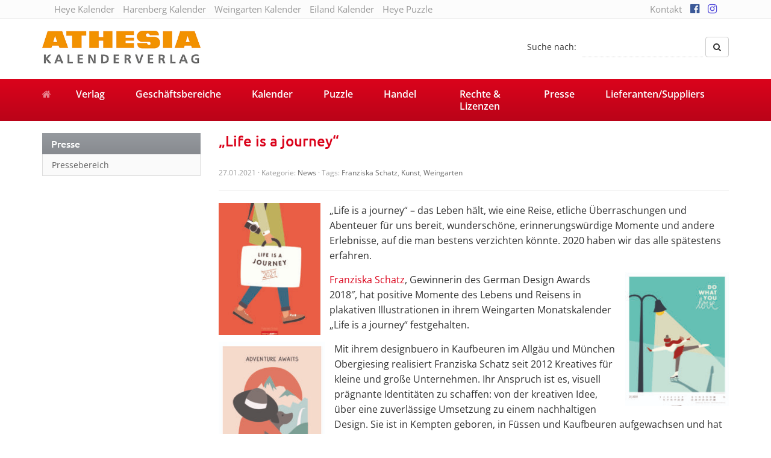

--- FILE ---
content_type: text/html; charset=UTF-8
request_url: https://athesia-verlag.de/life-is-a-journey/
body_size: 12371
content:
<!DOCTYPE html>
<html>
	<head>
		<meta charset="utf-8">
		<title>&quot;Life is a journey&quot; - Athesia Kalenderverlag GmbH</title>
		<meta name="viewport" content="width=device-width, initial-scale=1.0, maximum-scale=1.0, user-scalable=no"/>
		<link rel="shortcut icon" href="https://athesia-verlag.de/wp-content/themes/athesia-kalender.de/favicon.ico" type="image/x-icon" />
		<link rel="alternate" hreflang="de" href="http://athesia-verlag.de/life-is-a-journey/" />
				<meta name='robots' content='index, follow, max-image-preview:large, max-snippet:-1, max-video-preview:-1' />
	<style>img:is([sizes="auto" i], [sizes^="auto," i]) { contain-intrinsic-size: 3000px 1500px }</style>
	
	<!-- This site is optimized with the Yoast SEO plugin v26.8 - https://yoast.com/product/yoast-seo-wordpress/ -->
	<link rel="canonical" href="https://athesia-verlag.de/life-is-a-journey/" />
	<meta property="og:locale" content="de_DE" />
	<meta property="og:type" content="article" />
	<meta property="og:title" content="&quot;Life is a journey&quot; - Athesia Kalenderverlag GmbH" />
	<meta property="og:description" content="&#8222;Life is a journey&#8220; – das Leben hält, wie eine Reise, etliche Überraschungen und Abenteuer für uns bereit, wunderschöne, erinnerungswürdige Momente und andere Erlebnisse, auf die man bestens verzichten könnte. 2020 haben wir das alle spätestens erfahren. Franziska Schatz, Gewinnerin des German Design Awards 2018&#8243;, hat positive Momente des Lebens und Reisens in plakativen Illustrationen in ihrem Weingarten Monatskalender &#8222;Life is a journey&#8220; festgehalten. Mit ihrem designbuero in Kaufbeuren im Allgäu und München Obergiesing realisiert Franziska Schatz seit 2012 Kreatives für kleine und große Unternehmen. Ihr Anspruch ist es, visuell [&hellip;]" />
	<meta property="og:url" content="https://athesia-verlag.de/life-is-a-journey/" />
	<meta property="og:site_name" content="Athesia Kalenderverlag GmbH" />
	<meta property="article:published_time" content="2021-01-27T15:07:33+00:00" />
	<meta property="og:image" content="https://athesia-verlag.de/wp-content/uploads/3312150_21_000.jpg" />
	<meta property="og:image:width" content="526" />
	<meta property="og:image:height" content="680" />
	<meta property="og:image:type" content="image/jpeg" />
	<meta name="author" content="Ahrend" />
	<meta name="twitter:card" content="summary_large_image" />
	<meta name="twitter:label1" content="Verfasst von" />
	<meta name="twitter:data1" content="Ahrend" />
	<meta name="twitter:label2" content="Geschätzte Lesezeit" />
	<meta name="twitter:data2" content="2 Minuten" />
	<script type="application/ld+json" class="yoast-schema-graph">{"@context":"https://schema.org","@graph":[{"@type":"Article","@id":"https://athesia-verlag.de/life-is-a-journey/#article","isPartOf":{"@id":"https://athesia-verlag.de/life-is-a-journey/"},"author":{"name":"Ahrend","@id":"https://athesia-verlag.de/#/schema/person/427a3f8aa170d460789f75c2e419c99d"},"headline":"&#8222;Life is a journey&#8220;","datePublished":"2021-01-27T15:07:33+00:00","mainEntityOfPage":{"@id":"https://athesia-verlag.de/life-is-a-journey/"},"wordCount":208,"commentCount":0,"image":{"@id":"https://athesia-verlag.de/life-is-a-journey/#primaryimage"},"thumbnailUrl":"https://athesia-verlag.de/wp-content/uploads/3312150_21_000.jpg","keywords":["Franziska Schatz","Kunst","Weingarten"],"articleSection":["News"],"inLanguage":"de","potentialAction":[{"@type":"CommentAction","name":"Comment","target":["https://athesia-verlag.de/life-is-a-journey/#respond"]}]},{"@type":"WebPage","@id":"https://athesia-verlag.de/life-is-a-journey/","url":"https://athesia-verlag.de/life-is-a-journey/","name":"\"Life is a journey\" - Athesia Kalenderverlag GmbH","isPartOf":{"@id":"https://athesia-verlag.de/#website"},"primaryImageOfPage":{"@id":"https://athesia-verlag.de/life-is-a-journey/#primaryimage"},"image":{"@id":"https://athesia-verlag.de/life-is-a-journey/#primaryimage"},"thumbnailUrl":"https://athesia-verlag.de/wp-content/uploads/3312150_21_000.jpg","datePublished":"2021-01-27T15:07:33+00:00","author":{"@id":"https://athesia-verlag.de/#/schema/person/427a3f8aa170d460789f75c2e419c99d"},"breadcrumb":{"@id":"https://athesia-verlag.de/life-is-a-journey/#breadcrumb"},"inLanguage":"de","potentialAction":[{"@type":"ReadAction","target":["https://athesia-verlag.de/life-is-a-journey/"]}]},{"@type":"ImageObject","inLanguage":"de","@id":"https://athesia-verlag.de/life-is-a-journey/#primaryimage","url":"https://athesia-verlag.de/wp-content/uploads/3312150_21_000.jpg","contentUrl":"https://athesia-verlag.de/wp-content/uploads/3312150_21_000.jpg","width":526,"height":680},{"@type":"BreadcrumbList","@id":"https://athesia-verlag.de/life-is-a-journey/#breadcrumb","itemListElement":[{"@type":"ListItem","position":1,"name":"Startseite","item":"https://athesia-verlag.de/"},{"@type":"ListItem","position":2,"name":"Privat: Blog","item":"https://athesia-verlag.de/?page_id=280696"},{"@type":"ListItem","position":3,"name":"&#8222;Life is a journey&#8220;"}]},{"@type":"WebSite","@id":"https://athesia-verlag.de/#website","url":"https://athesia-verlag.de/","name":"Athesia Kalenderverlag GmbH","description":"","potentialAction":[{"@type":"SearchAction","target":{"@type":"EntryPoint","urlTemplate":"https://athesia-verlag.de/?s={search_term_string}"},"query-input":{"@type":"PropertyValueSpecification","valueRequired":true,"valueName":"search_term_string"}}],"inLanguage":"de"},{"@type":"Person","@id":"https://athesia-verlag.de/#/schema/person/427a3f8aa170d460789f75c2e419c99d","name":"Ahrend","image":{"@type":"ImageObject","inLanguage":"de","@id":"https://athesia-verlag.de/#/schema/person/image/","url":"https://secure.gravatar.com/avatar/5008ae87cf1305db216feb3beb7f0d9792f758bad1377c7ce58524f6bf789a13?s=96&d=mm&r=g","contentUrl":"https://secure.gravatar.com/avatar/5008ae87cf1305db216feb3beb7f0d9792f758bad1377c7ce58524f6bf789a13?s=96&d=mm&r=g","caption":"Ahrend"},"url":"https://athesia-verlag.de/author/ahrend/"}]}</script>
	<!-- / Yoast SEO plugin. -->



<link rel="alternate" type="application/rss+xml" title="Athesia Kalenderverlag GmbH &raquo; &#8222;Life is a journey&#8220;-Kommentar-Feed" href="https://athesia-verlag.de/life-is-a-journey/feed/" />
<link data-minify="1" rel='stylesheet' id='cf7ic_style-css' href='https://athesia-verlag.de/wp-content/cache/min/1/wp-content/plugins/contact-form-7-image-captcha/css/cf7ic-style.css?ver=1768439880' type='text/css' media='all' />
<style id='wp-emoji-styles-inline-css' type='text/css'>

	img.wp-smiley, img.emoji {
		display: inline !important;
		border: none !important;
		box-shadow: none !important;
		height: 1em !important;
		width: 1em !important;
		margin: 0 0.07em !important;
		vertical-align: -0.1em !important;
		background: none !important;
		padding: 0 !important;
	}
</style>
<link rel='stylesheet' id='wp-block-library-css' href='https://athesia-verlag.de/wp-includes/css/dist/block-library/style.min.css' type='text/css' media='all' />
<style id='classic-theme-styles-inline-css' type='text/css'>
/*! This file is auto-generated */
.wp-block-button__link{color:#fff;background-color:#32373c;border-radius:9999px;box-shadow:none;text-decoration:none;padding:calc(.667em + 2px) calc(1.333em + 2px);font-size:1.125em}.wp-block-file__button{background:#32373c;color:#fff;text-decoration:none}
</style>
<style id='global-styles-inline-css' type='text/css'>
:root{--wp--preset--aspect-ratio--square: 1;--wp--preset--aspect-ratio--4-3: 4/3;--wp--preset--aspect-ratio--3-4: 3/4;--wp--preset--aspect-ratio--3-2: 3/2;--wp--preset--aspect-ratio--2-3: 2/3;--wp--preset--aspect-ratio--16-9: 16/9;--wp--preset--aspect-ratio--9-16: 9/16;--wp--preset--color--black: #000000;--wp--preset--color--cyan-bluish-gray: #abb8c3;--wp--preset--color--white: #ffffff;--wp--preset--color--pale-pink: #f78da7;--wp--preset--color--vivid-red: #cf2e2e;--wp--preset--color--luminous-vivid-orange: #ff6900;--wp--preset--color--luminous-vivid-amber: #fcb900;--wp--preset--color--light-green-cyan: #7bdcb5;--wp--preset--color--vivid-green-cyan: #00d084;--wp--preset--color--pale-cyan-blue: #8ed1fc;--wp--preset--color--vivid-cyan-blue: #0693e3;--wp--preset--color--vivid-purple: #9b51e0;--wp--preset--gradient--vivid-cyan-blue-to-vivid-purple: linear-gradient(135deg,rgba(6,147,227,1) 0%,rgb(155,81,224) 100%);--wp--preset--gradient--light-green-cyan-to-vivid-green-cyan: linear-gradient(135deg,rgb(122,220,180) 0%,rgb(0,208,130) 100%);--wp--preset--gradient--luminous-vivid-amber-to-luminous-vivid-orange: linear-gradient(135deg,rgba(252,185,0,1) 0%,rgba(255,105,0,1) 100%);--wp--preset--gradient--luminous-vivid-orange-to-vivid-red: linear-gradient(135deg,rgba(255,105,0,1) 0%,rgb(207,46,46) 100%);--wp--preset--gradient--very-light-gray-to-cyan-bluish-gray: linear-gradient(135deg,rgb(238,238,238) 0%,rgb(169,184,195) 100%);--wp--preset--gradient--cool-to-warm-spectrum: linear-gradient(135deg,rgb(74,234,220) 0%,rgb(151,120,209) 20%,rgb(207,42,186) 40%,rgb(238,44,130) 60%,rgb(251,105,98) 80%,rgb(254,248,76) 100%);--wp--preset--gradient--blush-light-purple: linear-gradient(135deg,rgb(255,206,236) 0%,rgb(152,150,240) 100%);--wp--preset--gradient--blush-bordeaux: linear-gradient(135deg,rgb(254,205,165) 0%,rgb(254,45,45) 50%,rgb(107,0,62) 100%);--wp--preset--gradient--luminous-dusk: linear-gradient(135deg,rgb(255,203,112) 0%,rgb(199,81,192) 50%,rgb(65,88,208) 100%);--wp--preset--gradient--pale-ocean: linear-gradient(135deg,rgb(255,245,203) 0%,rgb(182,227,212) 50%,rgb(51,167,181) 100%);--wp--preset--gradient--electric-grass: linear-gradient(135deg,rgb(202,248,128) 0%,rgb(113,206,126) 100%);--wp--preset--gradient--midnight: linear-gradient(135deg,rgb(2,3,129) 0%,rgb(40,116,252) 100%);--wp--preset--font-size--small: 13px;--wp--preset--font-size--medium: 20px;--wp--preset--font-size--large: 36px;--wp--preset--font-size--x-large: 42px;--wp--preset--spacing--20: 0.44rem;--wp--preset--spacing--30: 0.67rem;--wp--preset--spacing--40: 1rem;--wp--preset--spacing--50: 1.5rem;--wp--preset--spacing--60: 2.25rem;--wp--preset--spacing--70: 3.38rem;--wp--preset--spacing--80: 5.06rem;--wp--preset--shadow--natural: 6px 6px 9px rgba(0, 0, 0, 0.2);--wp--preset--shadow--deep: 12px 12px 50px rgba(0, 0, 0, 0.4);--wp--preset--shadow--sharp: 6px 6px 0px rgba(0, 0, 0, 0.2);--wp--preset--shadow--outlined: 6px 6px 0px -3px rgba(255, 255, 255, 1), 6px 6px rgba(0, 0, 0, 1);--wp--preset--shadow--crisp: 6px 6px 0px rgba(0, 0, 0, 1);}:where(.is-layout-flex){gap: 0.5em;}:where(.is-layout-grid){gap: 0.5em;}body .is-layout-flex{display: flex;}.is-layout-flex{flex-wrap: wrap;align-items: center;}.is-layout-flex > :is(*, div){margin: 0;}body .is-layout-grid{display: grid;}.is-layout-grid > :is(*, div){margin: 0;}:where(.wp-block-columns.is-layout-flex){gap: 2em;}:where(.wp-block-columns.is-layout-grid){gap: 2em;}:where(.wp-block-post-template.is-layout-flex){gap: 1.25em;}:where(.wp-block-post-template.is-layout-grid){gap: 1.25em;}.has-black-color{color: var(--wp--preset--color--black) !important;}.has-cyan-bluish-gray-color{color: var(--wp--preset--color--cyan-bluish-gray) !important;}.has-white-color{color: var(--wp--preset--color--white) !important;}.has-pale-pink-color{color: var(--wp--preset--color--pale-pink) !important;}.has-vivid-red-color{color: var(--wp--preset--color--vivid-red) !important;}.has-luminous-vivid-orange-color{color: var(--wp--preset--color--luminous-vivid-orange) !important;}.has-luminous-vivid-amber-color{color: var(--wp--preset--color--luminous-vivid-amber) !important;}.has-light-green-cyan-color{color: var(--wp--preset--color--light-green-cyan) !important;}.has-vivid-green-cyan-color{color: var(--wp--preset--color--vivid-green-cyan) !important;}.has-pale-cyan-blue-color{color: var(--wp--preset--color--pale-cyan-blue) !important;}.has-vivid-cyan-blue-color{color: var(--wp--preset--color--vivid-cyan-blue) !important;}.has-vivid-purple-color{color: var(--wp--preset--color--vivid-purple) !important;}.has-black-background-color{background-color: var(--wp--preset--color--black) !important;}.has-cyan-bluish-gray-background-color{background-color: var(--wp--preset--color--cyan-bluish-gray) !important;}.has-white-background-color{background-color: var(--wp--preset--color--white) !important;}.has-pale-pink-background-color{background-color: var(--wp--preset--color--pale-pink) !important;}.has-vivid-red-background-color{background-color: var(--wp--preset--color--vivid-red) !important;}.has-luminous-vivid-orange-background-color{background-color: var(--wp--preset--color--luminous-vivid-orange) !important;}.has-luminous-vivid-amber-background-color{background-color: var(--wp--preset--color--luminous-vivid-amber) !important;}.has-light-green-cyan-background-color{background-color: var(--wp--preset--color--light-green-cyan) !important;}.has-vivid-green-cyan-background-color{background-color: var(--wp--preset--color--vivid-green-cyan) !important;}.has-pale-cyan-blue-background-color{background-color: var(--wp--preset--color--pale-cyan-blue) !important;}.has-vivid-cyan-blue-background-color{background-color: var(--wp--preset--color--vivid-cyan-blue) !important;}.has-vivid-purple-background-color{background-color: var(--wp--preset--color--vivid-purple) !important;}.has-black-border-color{border-color: var(--wp--preset--color--black) !important;}.has-cyan-bluish-gray-border-color{border-color: var(--wp--preset--color--cyan-bluish-gray) !important;}.has-white-border-color{border-color: var(--wp--preset--color--white) !important;}.has-pale-pink-border-color{border-color: var(--wp--preset--color--pale-pink) !important;}.has-vivid-red-border-color{border-color: var(--wp--preset--color--vivid-red) !important;}.has-luminous-vivid-orange-border-color{border-color: var(--wp--preset--color--luminous-vivid-orange) !important;}.has-luminous-vivid-amber-border-color{border-color: var(--wp--preset--color--luminous-vivid-amber) !important;}.has-light-green-cyan-border-color{border-color: var(--wp--preset--color--light-green-cyan) !important;}.has-vivid-green-cyan-border-color{border-color: var(--wp--preset--color--vivid-green-cyan) !important;}.has-pale-cyan-blue-border-color{border-color: var(--wp--preset--color--pale-cyan-blue) !important;}.has-vivid-cyan-blue-border-color{border-color: var(--wp--preset--color--vivid-cyan-blue) !important;}.has-vivid-purple-border-color{border-color: var(--wp--preset--color--vivid-purple) !important;}.has-vivid-cyan-blue-to-vivid-purple-gradient-background{background: var(--wp--preset--gradient--vivid-cyan-blue-to-vivid-purple) !important;}.has-light-green-cyan-to-vivid-green-cyan-gradient-background{background: var(--wp--preset--gradient--light-green-cyan-to-vivid-green-cyan) !important;}.has-luminous-vivid-amber-to-luminous-vivid-orange-gradient-background{background: var(--wp--preset--gradient--luminous-vivid-amber-to-luminous-vivid-orange) !important;}.has-luminous-vivid-orange-to-vivid-red-gradient-background{background: var(--wp--preset--gradient--luminous-vivid-orange-to-vivid-red) !important;}.has-very-light-gray-to-cyan-bluish-gray-gradient-background{background: var(--wp--preset--gradient--very-light-gray-to-cyan-bluish-gray) !important;}.has-cool-to-warm-spectrum-gradient-background{background: var(--wp--preset--gradient--cool-to-warm-spectrum) !important;}.has-blush-light-purple-gradient-background{background: var(--wp--preset--gradient--blush-light-purple) !important;}.has-blush-bordeaux-gradient-background{background: var(--wp--preset--gradient--blush-bordeaux) !important;}.has-luminous-dusk-gradient-background{background: var(--wp--preset--gradient--luminous-dusk) !important;}.has-pale-ocean-gradient-background{background: var(--wp--preset--gradient--pale-ocean) !important;}.has-electric-grass-gradient-background{background: var(--wp--preset--gradient--electric-grass) !important;}.has-midnight-gradient-background{background: var(--wp--preset--gradient--midnight) !important;}.has-small-font-size{font-size: var(--wp--preset--font-size--small) !important;}.has-medium-font-size{font-size: var(--wp--preset--font-size--medium) !important;}.has-large-font-size{font-size: var(--wp--preset--font-size--large) !important;}.has-x-large-font-size{font-size: var(--wp--preset--font-size--x-large) !important;}
:where(.wp-block-post-template.is-layout-flex){gap: 1.25em;}:where(.wp-block-post-template.is-layout-grid){gap: 1.25em;}
:where(.wp-block-columns.is-layout-flex){gap: 2em;}:where(.wp-block-columns.is-layout-grid){gap: 2em;}
:root :where(.wp-block-pullquote){font-size: 1.5em;line-height: 1.6;}
</style>
<link data-minify="1" rel='stylesheet' id='bootstrap-css' href='https://athesia-verlag.de/wp-content/cache/min/1/wp-content/themes/athesia-kalender.de/_/css/bootstrap.min.css?ver=1768439880' type='text/css' media='all' />
<link data-minify="1" rel='stylesheet' id='font-awesome-470-css' href='https://athesia-verlag.de/wp-content/cache/min/1/wp-content/themes/athesia-kalender.de/_/css/font-awesome.min.css?ver=1768439880' type='text/css' media='all' />
<link data-minify="1" rel='stylesheet' id='fancybox-css' href='https://athesia-verlag.de/wp-content/cache/min/1/wp-content/themes/athesia-kalender.de/_/css/fancybox.css?ver=1768439880' type='text/css' media='all' />
<link data-minify="1" rel='stylesheet' id='theme-css' href='https://athesia-verlag.de/wp-content/cache/min/1/wp-content/themes/athesia-kalender.de/style.css?ver=1768439880' type='text/css' media='all' />
<link data-minify="1" rel='stylesheet' id='borlabs-cookie-custom-css' href='https://athesia-verlag.de/wp-content/cache/min/1/wp-content/cache/borlabs-cookie/1/borlabs-cookie-1-de.css?ver=1768439881' type='text/css' media='all' />
<link data-minify="1" rel='stylesheet' id='contest_css-css' href='https://athesia-verlag.de/wp-content/cache/min/1/wp-content/plugins/kvh-gewinnspiele/lib/css/style.css?ver=1768439881' type='text/css' media='all' />
<script type="text/javascript" src="https://athesia-verlag.de/wp-includes/js/jquery/jquery.min.js" id="jquery-core-js"></script>
<script type="text/javascript" src="https://athesia-verlag.de/wp-includes/js/jquery/jquery-migrate.min.js" id="jquery-migrate-js"></script>
<script data-no-optimize="1" data-no-minify="1" data-cfasync="false" nowprocket type="text/javascript" src="https://athesia-verlag.de/wp-content/cache/borlabs-cookie/1/borlabs-cookie-config-de.json.js" id="borlabs-cookie-config-js"></script>
<script data-no-optimize="1" data-no-minify="1" data-cfasync="false" nowprocket type="text/javascript" src="https://athesia-verlag.de/wp-content/plugins/borlabs-cookie/assets/javascript/borlabs-cookie-prioritize.min.js" id="borlabs-cookie-prioritize-js"></script>
<link rel="https://api.w.org/" href="https://athesia-verlag.de/wp-json/" /><link rel="alternate" title="JSON" type="application/json" href="https://athesia-verlag.de/wp-json/wp/v2/posts/329250" /><link rel="EditURI" type="application/rsd+xml" title="RSD" href="https://athesia-verlag.de/xmlrpc.php?rsd" />
<link rel='shortlink' href='https://athesia-verlag.de/?p=329250' />
<link rel="alternate" title="oEmbed (JSON)" type="application/json+oembed" href="https://athesia-verlag.de/wp-json/oembed/1.0/embed?url=https%3A%2F%2Fathesia-verlag.de%2Flife-is-a-journey%2F" />
<link rel="alternate" title="oEmbed (XML)" type="text/xml+oembed" href="https://athesia-verlag.de/wp-json/oembed/1.0/embed?url=https%3A%2F%2Fathesia-verlag.de%2Flife-is-a-journey%2F&#038;format=xml" />
	<script type="text/javascript">
		var ajaxurl = 'https://athesia-verlag.de/wp-admin/admin-ajax.php';
	</script>
	<script nowprocket data-borlabs-cookie-script-blocker-ignore>
if ('0' === '1' && ('0' === '1' || '1' === '1')) {
    window['gtag_enable_tcf_support'] = true;
}
window.dataLayer = window.dataLayer || [];
if (typeof gtag !== 'function') {
    function gtag() {
        dataLayer.push(arguments);
    }
}
gtag('set', 'developer_id.dYjRjMm', true);
if ('0' === '1' || '1' === '1') {
    if (window.BorlabsCookieGoogleConsentModeDefaultSet !== true) {
        let getCookieValue = function (name) {
            return document.cookie.match('(^|;)\\s*' + name + '\\s*=\\s*([^;]+)')?.pop() || '';
        };
        let cookieValue = getCookieValue('borlabs-cookie-gcs');
        let consentsFromCookie = {};
        if (cookieValue !== '') {
            consentsFromCookie = JSON.parse(decodeURIComponent(cookieValue));
        }
        let defaultValues = {
            'ad_storage': 'denied',
            'ad_user_data': 'denied',
            'ad_personalization': 'denied',
            'analytics_storage': 'denied',
            'functionality_storage': 'denied',
            'personalization_storage': 'denied',
            'security_storage': 'denied',
            'wait_for_update': 500,
        };
        gtag('consent', 'default', { ...defaultValues, ...consentsFromCookie });
    }
    window.BorlabsCookieGoogleConsentModeDefaultSet = true;
    let borlabsCookieConsentChangeHandler = function () {
        window.dataLayer = window.dataLayer || [];
        if (typeof gtag !== 'function') { function gtag(){dataLayer.push(arguments);} }

        let getCookieValue = function (name) {
            return document.cookie.match('(^|;)\\s*' + name + '\\s*=\\s*([^;]+)')?.pop() || '';
        };
        let cookieValue = getCookieValue('borlabs-cookie-gcs');
        let consentsFromCookie = {};
        if (cookieValue !== '') {
            consentsFromCookie = JSON.parse(decodeURIComponent(cookieValue));
        }

        consentsFromCookie.analytics_storage = BorlabsCookie.Consents.hasConsent('google-analytics') ? 'granted' : 'denied';

        BorlabsCookie.CookieLibrary.setCookie(
            'borlabs-cookie-gcs',
            JSON.stringify(consentsFromCookie),
            BorlabsCookie.Settings.automaticCookieDomainAndPath.value ? '' : BorlabsCookie.Settings.cookieDomain.value,
            BorlabsCookie.Settings.cookiePath.value,
            BorlabsCookie.Cookie.getPluginCookie().expires,
            BorlabsCookie.Settings.cookieSecure.value,
            BorlabsCookie.Settings.cookieSameSite.value
        );
    }
    document.addEventListener('borlabs-cookie-consent-saved', borlabsCookieConsentChangeHandler);
    document.addEventListener('borlabs-cookie-handle-unblock', borlabsCookieConsentChangeHandler);
}
if ('0' === '1') {
    gtag("js", new Date());
    gtag("config", "UA-125596316-1", {"anonymize_ip": true});

    (function (w, d, s, i) {
        var f = d.getElementsByTagName(s)[0],
            j = d.createElement(s);
        j.async = true;
        j.src =
            "https://www.googletagmanager.com/gtag/js?id=" + i;
        f.parentNode.insertBefore(j, f);
    })(window, document, "script", "UA-125596316-1");
}
</script><noscript><style id="rocket-lazyload-nojs-css">.rll-youtube-player, [data-lazy-src]{display:none !important;}</style></noscript>		
		<!--[if lt IE 9]>
			<script src="https://oss.v.com/libs/html5shiv/3.7.0/html5shiv.js"></script>
			<script src="https://oss.maxcdn.com/libs/respond.js/1.3.0/respond.min.js"></script>
		<![endif]-->
	<meta name="generator" content="WP Rocket 3.20.3" data-wpr-features="wpr_lazyload_images wpr_minify_css wpr_desktop" /></head>
	<body class="wp-singular post-template-default single single-post postid-329250 single-format-standard wp-theme-athesia-kalenderde unknown">
		<div data-rocket-location-hash="99bb46786fd5bd31bcd7bdc067ad247a" id="wrapper">
							<div data-rocket-location-hash="ccf4b066847d39688773ef72432bac71" id="topbar">
					<div data-rocket-location-hash="40f22408a88335a0945fffe944caafc3" class="container">
						<div class="col-sm-9 hidden-xs hidden-sm">
							<ul id="menu-topbar-links" class="list-inline"><li id="menu-item-315293" class="menu-item menu-item-type-custom menu-item-object-custom"><a target="_blank" href="http://heye-kalender.de">Heye Kalender</a></li>
<li id="menu-item-315295" class="menu-item menu-item-type-custom menu-item-object-custom"><a target="_blank" href="http://harenberg-kalender.de">Harenberg Kalender</a></li>
<li id="menu-item-315296" class="menu-item menu-item-type-custom menu-item-object-custom"><a target="_blank" href="http://weingarten-kalender.de">Weingarten Kalender</a></li>
<li id="menu-item-320272" class="menu-item menu-item-type-custom menu-item-object-custom"><a target="_blank" href="https://www.eiland-kalender.de">Eiland Kalender</a></li>
<li id="menu-item-315294" class="menu-item menu-item-type-custom menu-item-object-custom"><a target="_blank" href="http://heye-puzzle.de">Heye Puzzle</a></li>
</ul>						</div>
						
						<div class="col-sm-3">
							<ul id="menu-top" class="list-inline pull-right"><li id="menu-item-1429" class="menu-item menu-item-type-post_type menu-item-object-page"><a href="https://athesia-verlag.de/kontakt/">Kontakt</a></li>
<li id="menu-item-280767" class="menu-item menu-item-type-custom menu-item-object-custom"><a target="_blank" href="https://www.facebook.com/athesiakalenderverlag"><i class="fa fa-facebook-official" aria-hidden="true"></i></a></li>
<li id="menu-item-280768" class="menu-item menu-item-type-custom menu-item-object-custom"><a target="_blank" href="https://www.instagram.com/athesia_kalenderverlag/"><i class="fa fa-instagram" aria-hidden="true"></i></a></li>
</ul>						</div>
					</div>
				</div>
				
			<div data-rocket-location-hash="be203db72c307a633cbac6098e8ce68e" id="header-affix">
				<header data-rocket-location-hash="6a591508853cbf81960670de5bffdeb6" id="header">
					<div class="container">
						<div data-rocket-location-hash="bdbd5dde0cef9bd4e68f2597c9c5e63f" class="row">
							<div class="col-sm-4">
								<a href="https://athesia-verlag.de" class="brand">
									<img src="data:image/svg+xml,%3Csvg%20xmlns='http://www.w3.org/2000/svg'%20viewBox='0%200%20263%2057'%3E%3C/svg%3E" alt="Athesia Kalenderverlag GmbH Logo" width="263" height="57" class="img-responsive" data-lazy-src="https://athesia-verlag.de/wp-content/uploads/logo-athesia-2018.jpg"><noscript><img src="https://athesia-verlag.de/wp-content/uploads/logo-athesia-2018.jpg" alt="Athesia Kalenderverlag GmbH Logo" width="263" height="57" class="img-responsive"></noscript>
								</a>
							</div>
							
							<div class="col-sm-8 hidden-xs">
								<form class="form-inline pull-right form-search" action="https://athesia-verlag.de" method="GET">
									<div class="form-group">
										<label for="search-phrase">Suche nach:</label>
										<input type="text" class="form-control" id="s" name="s" placeholder="" value="">
									</div>
									<button type="submit" class="btn btn-default"><i class="fa fa-search"></i></button>
								</form>
								<div class="clearfix"></div>
							</div>
						</div>
					</div>
				</header>

									<nav id="navigation">
						<div class="navbar" role="navigation">
							<div class="container">
								<div class="navbar-header">
									<button type="button" class="navbar-toggle" data-toggle="collapse" data-target=".navbar-collapse">
										<span class="sr-only">Toggle navigation</span>
										<span class="icon-bar"></span>
										<span class="icon-bar"></span>
										<span class="icon-bar"></span>
									</button>
									<a class="navbar-brand" href="https://athesia-verlag.de"><i class="fa fa-home"></i></a>
								</div>
								<div class="navbar-collapse collapse">
									<ul id="menu-hauptnavigation-neu" class="nav nav-justified"><li id="menu-item-314423" class="menu-item menu-item-type-post_type menu-item-object-page"><a href="https://athesia-verlag.de/verlag/ueber-uns/">Verlag</a></li>
<li id="menu-item-314376" class="menu-item menu-item-type-post_type menu-item-object-page"><a href="https://athesia-verlag.de/geschaeftsbereiche/handel-kalender/">Geschäftsbereiche</a></li>
<li id="menu-item-314457" class="menu-item menu-item-type-post_type menu-item-object-page"><a href="https://athesia-verlag.de/kalender/">Kalender</a></li>
<li id="menu-item-314379" class="menu-item menu-item-type-post_type menu-item-object-page"><a href="https://athesia-verlag.de/puzzles/unsere-puzzles/">Puzzle</a></li>
<li id="menu-item-314380" class="menu-item menu-item-type-post_type menu-item-object-page"><a href="https://athesia-verlag.de/handel/allgemeine-info/">Handel</a></li>
<li id="menu-item-314446" class="menu-item menu-item-type-post_type menu-item-object-page"><a href="https://athesia-verlag.de/rechte-lizenzen/">Rechte &#038; Lizenzen</a></li>
<li id="menu-item-314449" class="menu-item menu-item-type-post_type menu-item-object-page"><a href="https://athesia-verlag.de/presse/">Presse</a></li>
<li id="menu-item-318267" class="menu-item menu-item-type-post_type menu-item-object-page"><a href="https://athesia-verlag.de/lieferantensuppliers/">Lieferanten/Suppliers</a></li>
</ul>
									<form class="navbar-form navbar-right visible-xs form-search" action="https://athesia-verlag.de">
										<div class="input-group">
											<input type="text" class="form-control" name="s" id="name" placeholder="Suche nach">
											<span class="input-group-btn">
												<button type="submit" class="btn btn-default"><i class="fa fa-search"></i></button>
											</span>
										</div>
									</form>
								</div>
							</div>
						</div>
					</nav>
							</div>

			
	<div data-rocket-location-hash="e443695540c56bdd7b204831700f8489" id="content" class="container">
		<div class="row">
			<div class="col-sm-4 col-md-3" id="sidebar">
				<aside id="nav_menu-4" class="widget widget_nav_menu"><p class="h1">Presse</p><div class="menu-presse-container"><ul id="menu-presse" class="menu"><li id="menu-item-298086" class="menu-item menu-item-type-post_type menu-item-object-page menu-item-298086"><a href="https://athesia-verlag.de/presse/pressebereich/">Pressebereich</a></li>
</ul></div></aside>			</div>
			
			<div class="col-sm-8 col-md-9">
									<article class="post-329250 post type-post status-publish format-standard has-post-thumbnail hentry category-news tag-franziska-schatz tag-kunst tag-weingarten">
						<div class="post-content">
							<h1>&#8222;Life is a journey&#8220;</h1>
							<small class="post-meta">27.01.2021 &middot; Kategorie: <a href="https://athesia-verlag.de/category/news/" rel="category tag">News</a> &middot; Tags: <a href="https://athesia-verlag.de/tag/franziska-schatz/" rel="tag">Franziska Schatz</a>, <a href="https://athesia-verlag.de/tag/kunst/" rel="tag">Kunst</a>, <a href="https://athesia-verlag.de/tag/weingarten/" rel="tag">Weingarten</a></small>
							
														
							<hr>
							<p><img decoding="async" class="alignleft wp-image-329253" src="data:image/svg+xml,%3Csvg%20xmlns='http://www.w3.org/2000/svg'%20viewBox='0%200%20169%20219'%3E%3C/svg%3E" alt="" width="169" height="219" data-lazy-srcset="https://athesia-verlag.de/wp-content/uploads/3312150_21_000-232x300.jpg 232w, https://athesia-verlag.de/wp-content/uploads/3312150_21_000-175x226.jpg 175w, https://athesia-verlag.de/wp-content/uploads/3312150_21_000-203x262.jpg 203w, https://athesia-verlag.de/wp-content/uploads/3312150_21_000.jpg 526w" data-lazy-sizes="(max-width: 169px) 100vw, 169px" data-lazy-src="https://athesia-verlag.de/wp-content/uploads/3312150_21_000-232x300.jpg" /><noscript><img decoding="async" class="alignleft wp-image-329253" src="https://athesia-verlag.de/wp-content/uploads/3312150_21_000-232x300.jpg" alt="" width="169" height="219" srcset="https://athesia-verlag.de/wp-content/uploads/3312150_21_000-232x300.jpg 232w, https://athesia-verlag.de/wp-content/uploads/3312150_21_000-175x226.jpg 175w, https://athesia-verlag.de/wp-content/uploads/3312150_21_000-203x262.jpg 203w, https://athesia-verlag.de/wp-content/uploads/3312150_21_000.jpg 526w" sizes="(max-width: 169px) 100vw, 169px" /></noscript>&#8222;Life is a journey&#8220; – das Leben hält, wie eine Reise, etliche Überraschungen und Abenteuer für uns bereit, wunderschöne, erinnerungswürdige Momente und andere Erlebnisse, auf die man bestens verzichten könnte. 2020 haben wir das alle spätestens erfahren.<span id="more-329250"></span></p>
<p><a href="https://franziskaschatz.com/"><img decoding="async" class="alignright wp-image-329254" src="data:image/svg+xml,%3Csvg%20xmlns='http://www.w3.org/2000/svg'%20viewBox='0%200%20172%20222'%3E%3C/svg%3E" alt="" width="172" height="222" data-lazy-srcset="https://athesia-verlag.de/wp-content/uploads/3312150_21_002-232x300.jpg 232w, https://athesia-verlag.de/wp-content/uploads/3312150_21_002-175x226.jpg 175w, https://athesia-verlag.de/wp-content/uploads/3312150_21_002-203x262.jpg 203w, https://athesia-verlag.de/wp-content/uploads/3312150_21_002.jpg 526w" data-lazy-sizes="(max-width: 172px) 100vw, 172px" data-lazy-src="https://athesia-verlag.de/wp-content/uploads/3312150_21_002-232x300.jpg" /><noscript><img decoding="async" class="alignright wp-image-329254" src="https://athesia-verlag.de/wp-content/uploads/3312150_21_002-232x300.jpg" alt="" width="172" height="222" srcset="https://athesia-verlag.de/wp-content/uploads/3312150_21_002-232x300.jpg 232w, https://athesia-verlag.de/wp-content/uploads/3312150_21_002-175x226.jpg 175w, https://athesia-verlag.de/wp-content/uploads/3312150_21_002-203x262.jpg 203w, https://athesia-verlag.de/wp-content/uploads/3312150_21_002.jpg 526w" sizes="(max-width: 172px) 100vw, 172px" /></noscript>Franziska Schatz</a>, Gewinnerin des German Design Awards 2018&#8243;, hat positive Momente des Lebens und Reisens in plakativen Illustrationen in ihrem Weingarten Monatskalender &#8222;Life is a journey&#8220; festgehalten.</p>
<p><img decoding="async" class="alignleft wp-image-329255" src="data:image/svg+xml,%3Csvg%20xmlns='http://www.w3.org/2000/svg'%20viewBox='0%200%20177%20229'%3E%3C/svg%3E" alt="" width="177" height="229" data-lazy-srcset="https://athesia-verlag.de/wp-content/uploads/3312150_21_004-232x300.jpg 232w, https://athesia-verlag.de/wp-content/uploads/3312150_21_004-175x226.jpg 175w, https://athesia-verlag.de/wp-content/uploads/3312150_21_004-203x262.jpg 203w, https://athesia-verlag.de/wp-content/uploads/3312150_21_004.jpg 526w" data-lazy-sizes="(max-width: 177px) 100vw, 177px" data-lazy-src="https://athesia-verlag.de/wp-content/uploads/3312150_21_004-232x300.jpg" /><noscript><img decoding="async" class="alignleft wp-image-329255" src="https://athesia-verlag.de/wp-content/uploads/3312150_21_004-232x300.jpg" alt="" width="177" height="229" srcset="https://athesia-verlag.de/wp-content/uploads/3312150_21_004-232x300.jpg 232w, https://athesia-verlag.de/wp-content/uploads/3312150_21_004-175x226.jpg 175w, https://athesia-verlag.de/wp-content/uploads/3312150_21_004-203x262.jpg 203w, https://athesia-verlag.de/wp-content/uploads/3312150_21_004.jpg 526w" sizes="(max-width: 177px) 100vw, 177px" /></noscript>Mit ihrem designbuero in Kaufbeuren im Allgäu und München Obergiesing realisiert Franziska Schatz seit 2012 Kreatives für kleine und große Unternehmen. Ihr Anspruch ist es, visuell prägnante Identitäten zu schaffen: von der kreativen Idee, über eine zuverlässige Umsetzung zu einem nachhaltigen Design. Sie ist in Kempten geboren, in Füssen und Kaufbeuren aufgewachsen und hat in München Kommunikationsdesign studiert. Nach ihrem Abschluss nahm sie die Chance wahr, ein Vertriebs-Trainee beim Schweizer Designklassiker Hersteller Vitra zu absolvieren.</p>
<p>Der Weingarten Monatskalender &#8222;<a href="https://weingarten-kalender.de/life-is-a-journey-2021/">Life is a journey</a>&#8220; bietet zu jedem Motiv den passenden Spruch wie &#8222;Life is better at the beach&#8220; – darauf kann man sich ja schon mal freuen oder in Erinnerungen schwelgen.</p>
<p><img decoding="async" class="alignright wp-image-329256" src="data:image/svg+xml,%3Csvg%20xmlns='http://www.w3.org/2000/svg'%20viewBox='0%200%20178%20231'%3E%3C/svg%3E" alt="" width="178" height="231" data-lazy-srcset="https://athesia-verlag.de/wp-content/uploads/3312150_21_012-232x300.jpg 232w, https://athesia-verlag.de/wp-content/uploads/3312150_21_012-175x226.jpg 175w, https://athesia-verlag.de/wp-content/uploads/3312150_21_012-203x262.jpg 203w, https://athesia-verlag.de/wp-content/uploads/3312150_21_012.jpg 526w" data-lazy-sizes="(max-width: 178px) 100vw, 178px" data-lazy-src="https://athesia-verlag.de/wp-content/uploads/3312150_21_012-232x300.jpg" /><noscript><img decoding="async" class="alignright wp-image-329256" src="https://athesia-verlag.de/wp-content/uploads/3312150_21_012-232x300.jpg" alt="" width="178" height="231" srcset="https://athesia-verlag.de/wp-content/uploads/3312150_21_012-232x300.jpg 232w, https://athesia-verlag.de/wp-content/uploads/3312150_21_012-175x226.jpg 175w, https://athesia-verlag.de/wp-content/uploads/3312150_21_012-203x262.jpg 203w, https://athesia-verlag.de/wp-content/uploads/3312150_21_012.jpg 526w" sizes="(max-width: 178px) 100vw, 178px" /></noscript>Weingarten Monatskalender &#8222;Life is a journey&#8220;<br />
by Franziska Schatz<br />
Format 34 x 44 cm, Spiralbindung,<br />
ISBN 978-3-8400-7827-9, Ladenpreis € 19,00 (D/A)</p>
							
							
							<div class="clearfix"></div>
							
							<div class="post-social">
	<ul class="social list-inline">
		<li class="social-fb">
			<a href="https://www.facebook.com/plugins/like.php?href=https%3A%2F%2Fathesia-verlag.de%2Flife-is-a-journey%2F" onclick="socialp(this, 'fb');return false;" rel="nofollow">
				<i class="fa fa-facebook"></i>
				<span class="hidden-xs">Liken</span>
			</a>
		</li>
		<li class="social-fb2">
			<a href="http://www.facebook.com/sharer.php?u=https://athesia-verlag.de/life-is-a-journey/" onclick="socialp(this, 'fb');return false;" rel="nofollow">
				<i class="fa fa-thumbs-up"></i>
				<span class="hidden-xs">Teilen</span>
			</a>
		</li>
		<li class="social-tw">
			<a href="https://twitter.com/share?url=https://athesia-verlag.de/life-is-a-journey/" onclick="socialp(this, 'twitter');return false;" rel="nofollow">
				<i class="fa fa-twitter"></i>
				<span class="hidden-xs">Tweeten</span>
			</a>
		</li>
		<li class="social-wa visible-xs">
			<a href="whatsapp://send?text=&#8222;Life is a journey&#8220; - https%3A%2F%2Fathesia-verlag.de%2Flife-is-a-journey%2F" onclick="socialp(this, 'wa');return false;" rel="nofollow">
			<i class="fa fa-whatsapp"></i>
				<span class="hidden-xs">WhatsApp</span>
			</a>
		</li>
	</ul>
	<div class="clearfix"></div>
</div>						</div>
						
						<div class="post-comments">
							<hr>
							<h2>Kommentare</h2>
							

<hr>		

<div id="comments_reply">
		<div id="respond" class="comment-respond">
		<h3 id="reply-title" class="comment-reply-title"><p class="h3">Sie haben eine Frage oder eine Meinung zum Artikel? Teilen Sie sie mit uns!</p> <small><a rel="nofollow" id="cancel-comment-reply-link" href="/life-is-a-journey/#respond" style="display:none;">Antwort abbrechen</a></small></h3><form action="https://athesia-verlag.de/wp-comments-post.php" method="post" id="commentform" class="comment-form"><p class="comment-notes text-muted">Deine E-Mail-Adresse wird nicht veröffentlicht. Erforderliche Felder sind markiert *</p><div class="row"><div class="form-group col-md-12"><label for="comment">Kommentar</label><textarea autocomplete="new-password"  id="a134bbb890"  name="a134bbb890"   class="form-control" rows="5" aria-required="true"></textarea><textarea id="comment" aria-label="hp-comment" aria-hidden="true" name="comment" autocomplete="new-password" style="padding:0 !important;clip:rect(1px, 1px, 1px, 1px) !important;position:absolute !important;white-space:nowrap !important;height:1px !important;width:1px !important;overflow:hidden !important;" tabindex="-1"></textarea><script data-noptimize>document.getElementById("comment").setAttribute( "id", "a0b8efbd524bd28f88c93ae996ccb712" );document.getElementById("a134bbb890").setAttribute( "id", "comment" );</script></div></div><div class="row"><div class="form-group col-md-4"><label for="author">Name</label> <span class="required">*</span> <input id="author" name="author" type="text" class="form-control" value="" /></div>
<div class="form-group col-md-4"><label for="email">E-Mail Adresse</label> <span class="required">*</span><input id="email" name="email" type="text" class="form-control" value="" /></div>
<div class="form-group col-md-4"><label for="url">Webseite</label><input id="url" name="url" type="text" class="form-control" value="" /></div></div>
<p class="form-submit"><input name="submit" type="submit" id="submit" class="submit" value="Senden" /> <input type='hidden' name='comment_post_ID' value='329250' id='comment_post_ID' />
<input type='hidden' name='comment_parent' id='comment_parent' value='0' />
</p></form>	</div><!-- #respond -->
		<div class="clearfix"></div>
</div>						</div>
					</article> 
				   
			</div>
		</div>
	</div>

			<footer data-rocket-location-hash="9f40fbca30c6b1c0986897723c918edd" id="footer">
				<div data-rocket-location-hash="457d45e627fbfa7b873a6e8995b5e5d5" class="footer-bottom">
					<div class="container">   
						<div class="row">
							<div class="col-sm-4">
								<p>Copyright 2026 - Athesia Kalenderverlag GmbH</p>
							</div>
							<div class="col-sm-4">
								<p><strong>Hinweis zur EU-Verordnung 2023/988 Produktsicherheit:</strong> <a href="mailto:produktsicherheit@athesia-verlag.de">produktsicherheit@athesia-verlag.de</a></p>
							</div>
							<div class="col-sm-4">
								<ul id="menu-footer" class="list-inline pull-right"><li id="menu-item-1431" class="menu-item menu-item-type-post_type menu-item-object-page"><a href="https://athesia-verlag.de/datenschutz/">Datenschutz</a></li>
<li id="menu-item-1430" class="menu-item menu-item-type-post_type menu-item-object-page"><a href="https://athesia-verlag.de/impressum/">Impressum</a></li>
<li id="menu-item-2052" class="menu-item menu-item-type-post_type menu-item-object-page"><a href="https://athesia-verlag.de/handel/agb/">AGB</a></li>
<li id="menu-item-326384" class="borlabs-cookie-preference menu-item menu-item-type-custom menu-item-object-custom"><a href="#">Cookie Einstellungen</a></li>
</ul>							</div>
						</div>
					</div>
				</div>
			</footer>
		</div>
	
		<script type="speculationrules">
{"prefetch":[{"source":"document","where":{"and":[{"href_matches":"\/*"},{"not":{"href_matches":["\/wp-*.php","\/wp-admin\/*","\/wp-content\/uploads\/*","\/wp-content\/*","\/wp-content\/plugins\/*","\/wp-content\/themes\/athesia-kalender.de\/*","\/*\\?(.+)"]}},{"not":{"selector_matches":"a[rel~=\"nofollow\"]"}},{"not":{"selector_matches":".no-prefetch, .no-prefetch a"}}]},"eagerness":"conservative"}]}
</script>
<script type="importmap" id="wp-importmap">
{"imports":{"borlabs-cookie-core":"https:\/\/athesia-verlag.de\/wp-content\/plugins\/borlabs-cookie\/assets\/javascript\/borlabs-cookie.min.js?ver=3.3.23"}}
</script>
<script type="module" src="https://athesia-verlag.de/wp-content/plugins/borlabs-cookie/assets/javascript/borlabs-cookie.min.js?ver=3.3.23" id="borlabs-cookie-core-js-module" data-cfasync="false" data-no-minify="1" data-no-optimize="1"></script>
<script type="module" src="https://athesia-verlag.de/wp-content/plugins/borlabs-cookie/assets/javascript/borlabs-cookie-legacy-backward-compatibility.min.js?ver=3.3.23" id="borlabs-cookie-legacy-backward-compatibility-js-module"></script>
<!--googleoff: all--><div data-nosnippet data-borlabs-cookie-consent-required='true' id='BorlabsCookieBox'></div><div id='BorlabsCookieWidget' class='brlbs-cmpnt-container'></div><!--googleon: all--><script type="text/javascript" src="https://athesia-verlag.de/wp-includes/js/comment-reply.min.js" id="comment-reply-js" async="async" data-wp-strategy="async"></script>
<script type="text/javascript" src="https://athesia-verlag.de/wp-content/themes/athesia-kalender.de/_/js/bootstrap.min.js" id="bootstrap-332-js"></script>
<script type="text/javascript" src="https://athesia-verlag.de/wp-content/themes/athesia-kalender.de/_/js/fancybox.js" id="fancybox-js"></script>
<script type="text/javascript" src="https://athesia-verlag.de/wp-content/themes/athesia-kalender.de/_/js/scripts.js" id="stuff-js"></script>
<template id="brlbs-cmpnt-cb-template-contact-form-seven-recaptcha">
 <div class="brlbs-cmpnt-container brlbs-cmpnt-content-blocker brlbs-cmpnt-with-individual-styles" data-borlabs-cookie-content-blocker-id="contact-form-seven-recaptcha" data-borlabs-cookie-content=""><div class="brlbs-cmpnt-cb-preset-b brlbs-cmpnt-cb-cf7-recaptcha"> <div data-bg="https://athesia-verlag.de/wp-content/uploads/borlabs-cookie/1/bct-google-recaptcha-main.png" class="brlbs-cmpnt-cb-thumbnail rocket-lazyload" style=""></div> <div class="brlbs-cmpnt-cb-main"> <div class="brlbs-cmpnt-cb-content"> <p class="brlbs-cmpnt-cb-description">Sie müssen den Inhalt von <strong>reCAPTCHA</strong> laden, um das Formular abzuschicken. Bitte beachten Sie, dass dabei Daten mit Drittanbietern ausgetauscht werden.</p> <a class="brlbs-cmpnt-cb-provider-toggle" href="#" data-borlabs-cookie-show-provider-information role="button">Mehr Informationen</a> </div> <div class="brlbs-cmpnt-cb-buttons"> <a class="brlbs-cmpnt-cb-btn" href="#" data-borlabs-cookie-unblock role="button">Inhalt entsperren</a> <a class="brlbs-cmpnt-cb-btn" href="#" data-borlabs-cookie-accept-service role="button" style="display: inherit">Erforderlichen Service akzeptieren und Inhalte entsperren</a> </div> </div> </div></div>
</template>
<script>
(function() {
    if (!document.querySelector('script[data-borlabs-cookie-script-blocker-id="contact-form-seven-recaptcha"]')) {
        return;
    }

    const template = document.querySelector("#brlbs-cmpnt-cb-template-contact-form-seven-recaptcha");
    const formsToInsertBlocker = document.querySelectorAll('form.wpcf7-form');

    for (const form of formsToInsertBlocker) {
        const blocked = template.content.cloneNode(true).querySelector('.brlbs-cmpnt-container');
        form.after(blocked);

        const btn = form.querySelector('.wpcf7-submit')
        if (btn) {
            btn.disabled = true
        }
    }
})();
</script><template id="brlbs-cmpnt-cb-template-contact-form-seven-turnstile">
 <div class="brlbs-cmpnt-container brlbs-cmpnt-content-blocker brlbs-cmpnt-with-individual-styles" data-borlabs-cookie-content-blocker-id="contact-form-seven-turnstile" data-borlabs-cookie-content=""><div class="brlbs-cmpnt-cb-preset-b"> <div data-bg="https://athesia-verlag.de/wp-content/uploads/borlabs-cookie/1/bct-cloudflare-turnstile-main.png" class="brlbs-cmpnt-cb-thumbnail rocket-lazyload" style=""></div> <div class="brlbs-cmpnt-cb-main"> <div class="brlbs-cmpnt-cb-content"> <p class="brlbs-cmpnt-cb-description">Sie sehen gerade einen Platzhalterinhalt von <strong>Turnstile</strong>. Um auf den eigentlichen Inhalt zuzugreifen, klicken Sie auf die Schaltfläche unten. Bitte beachten Sie, dass dabei Daten an Drittanbieter weitergegeben werden.</p> <a class="brlbs-cmpnt-cb-provider-toggle" href="#" data-borlabs-cookie-show-provider-information role="button">Mehr Informationen</a> </div> <div class="brlbs-cmpnt-cb-buttons"> <a class="brlbs-cmpnt-cb-btn" href="#" data-borlabs-cookie-unblock role="button">Inhalt entsperren</a> <a class="brlbs-cmpnt-cb-btn" href="#" data-borlabs-cookie-accept-service role="button" style="display: inherit">Erforderlichen Service akzeptieren und Inhalte entsperren</a> </div> </div> </div></div>
</template>
<script>
(function() {
    const template = document.querySelector("#brlbs-cmpnt-cb-template-contact-form-seven-turnstile");
    const divsToInsertBlocker = document.querySelectorAll('body:has(script[data-borlabs-cookie-script-blocker-id="contact-form-seven-turnstile"]) .wpcf7-turnstile');
    for (const div of divsToInsertBlocker) {
        const cb = template.content.cloneNode(true).querySelector('.brlbs-cmpnt-container');
        div.after(cb);

        const form = div.closest('.wpcf7-form');
        const btn = form?.querySelector('.wpcf7-submit');
        if (btn) {
            btn.disabled = true
        }
    }
})()
</script><template id="brlbs-cmpnt-cb-template-facebook-content-blocker">
 <div class="brlbs-cmpnt-container brlbs-cmpnt-content-blocker brlbs-cmpnt-with-individual-styles" data-borlabs-cookie-content-blocker-id="facebook-content-blocker" data-borlabs-cookie-content=""><div class="brlbs-cmpnt-cb-preset-b brlbs-cmpnt-cb-facebook"> <div data-bg="https://athesia-verlag.de/wp-content/uploads/borlabs-cookie/1/cb-facebook-main.png" class="brlbs-cmpnt-cb-thumbnail rocket-lazyload" style=""></div> <div class="brlbs-cmpnt-cb-main"> <div class="brlbs-cmpnt-cb-content"> <p class="brlbs-cmpnt-cb-description">Sie sehen gerade einen Platzhalterinhalt von <strong>Facebook</strong>. Um auf den eigentlichen Inhalt zuzugreifen, klicken Sie auf die Schaltfläche unten. Bitte beachten Sie, dass dabei Daten an Drittanbieter weitergegeben werden.</p> <a class="brlbs-cmpnt-cb-provider-toggle" href="#" data-borlabs-cookie-show-provider-information role="button">Mehr Informationen</a> </div> <div class="brlbs-cmpnt-cb-buttons"> <a class="brlbs-cmpnt-cb-btn" href="#" data-borlabs-cookie-unblock role="button">Inhalt entsperren</a> <a class="brlbs-cmpnt-cb-btn" href="#" data-borlabs-cookie-accept-service role="button" style="display: inherit">Erforderlichen Service akzeptieren und Inhalte entsperren</a> </div> </div> </div></div>
</template>
<script>
(function() {
        const template = document.querySelector("#brlbs-cmpnt-cb-template-facebook-content-blocker");
        const divsToInsertBlocker = document.querySelectorAll('div.fb-video[data-href*="//www.facebook.com/"], div.fb-post[data-href*="//www.facebook.com/"]');
        for (const div of divsToInsertBlocker) {
            const blocked = template.content.cloneNode(true).querySelector('.brlbs-cmpnt-container');
            blocked.dataset.borlabsCookieContent = btoa(unescape(encodeURIComponent(div.outerHTML)));
            div.replaceWith(blocked);
        }
})()
</script><template id="brlbs-cmpnt-cb-template-gravity-forms-recaptcha">
 <div class="brlbs-cmpnt-container brlbs-cmpnt-content-blocker brlbs-cmpnt-with-individual-styles" data-borlabs-cookie-content-blocker-id="gravity-forms-recaptcha" data-borlabs-cookie-content=""><div class="brlbs-cmpnt-cb-preset-b brlbs-cmpnt-cb-recaptcha-gravity-forms"> <div data-bg="https://athesia-verlag.de/wp-content/uploads/borlabs-cookie/1/bct-google-recaptcha-main.png" class="brlbs-cmpnt-cb-thumbnail rocket-lazyload" style=""></div> <div class="brlbs-cmpnt-cb-main"> <div class="brlbs-cmpnt-cb-content"> <p class="brlbs-cmpnt-cb-description">Sie müssen den Inhalt von <strong>reCAPTCHA</strong> laden, um das Formular abzuschicken. Bitte beachten Sie, dass dabei Daten mit Drittanbietern ausgetauscht werden.</p> <a class="brlbs-cmpnt-cb-provider-toggle" href="#" data-borlabs-cookie-show-provider-information role="button">Mehr Informationen</a> </div> <div class="brlbs-cmpnt-cb-buttons"> <a class="brlbs-cmpnt-cb-btn" href="#" data-borlabs-cookie-unblock role="button">Inhalt entsperren</a> <a class="brlbs-cmpnt-cb-btn" href="#" data-borlabs-cookie-accept-service role="button" style="display: inherit">Erforderlichen Service akzeptieren und Inhalte entsperren</a> </div> </div> </div></div>
</template>
<script>
(function() {
    const template = document.querySelector("#brlbs-cmpnt-cb-template-gravity-forms-recaptcha");
    const divsToInsertBlocker = document.querySelectorAll('div.ginput_container.ginput_recaptcha');
    for (const div of divsToInsertBlocker) {
        const cb = template.content.cloneNode(true).querySelector('.brlbs-cmpnt-container');
        div.appendChild(cb);
    }
})()
</script><template id="brlbs-cmpnt-cb-template-instagram">
 <div class="brlbs-cmpnt-container brlbs-cmpnt-content-blocker brlbs-cmpnt-with-individual-styles" data-borlabs-cookie-content-blocker-id="instagram" data-borlabs-cookie-content=""><div class="brlbs-cmpnt-cb-preset-b brlbs-cmpnt-cb-instagram"> <div data-bg="https://athesia-verlag.de/wp-content/uploads/borlabs-cookie/1/cb-instagram-main.png" class="brlbs-cmpnt-cb-thumbnail rocket-lazyload" style=""></div> <div class="brlbs-cmpnt-cb-main"> <div class="brlbs-cmpnt-cb-content"> <p class="brlbs-cmpnt-cb-description">Sie sehen gerade einen Platzhalterinhalt von <strong>Instagram</strong>. Um auf den eigentlichen Inhalt zuzugreifen, klicken Sie auf die Schaltfläche unten. Bitte beachten Sie, dass dabei Daten an Drittanbieter weitergegeben werden.</p> <a class="brlbs-cmpnt-cb-provider-toggle" href="#" data-borlabs-cookie-show-provider-information role="button">Mehr Informationen</a> </div> <div class="brlbs-cmpnt-cb-buttons"> <a class="brlbs-cmpnt-cb-btn" href="#" data-borlabs-cookie-unblock role="button">Inhalt entsperren</a> <a class="brlbs-cmpnt-cb-btn" href="#" data-borlabs-cookie-accept-service role="button" style="display: inherit">Erforderlichen Service akzeptieren und Inhalte entsperren</a> </div> </div> </div></div>
</template>
<script>
(function() {
    const template = document.querySelector("#brlbs-cmpnt-cb-template-instagram");
    const divsToInsertBlocker = document.querySelectorAll('blockquote.instagram-media[data-instgrm-permalink*="instagram.com/"],blockquote.instagram-media[data-instgrm-version]');
    for (const div of divsToInsertBlocker) {
        const blocked = template.content.cloneNode(true).querySelector('.brlbs-cmpnt-container');
        blocked.dataset.borlabsCookieContent = btoa(unescape(encodeURIComponent(div.outerHTML)));
        div.replaceWith(blocked);
    }
})()
</script><template id="brlbs-cmpnt-cb-template-x-alias-twitter-content-blocker">
 <div class="brlbs-cmpnt-container brlbs-cmpnt-content-blocker brlbs-cmpnt-with-individual-styles" data-borlabs-cookie-content-blocker-id="x-alias-twitter-content-blocker" data-borlabs-cookie-content=""><div class="brlbs-cmpnt-cb-preset-b brlbs-cmpnt-cb-x"> <div data-bg="https://athesia-verlag.de/wp-content/uploads/borlabs-cookie/1/cb-twitter-main.png" class="brlbs-cmpnt-cb-thumbnail rocket-lazyload" style=""></div> <div class="brlbs-cmpnt-cb-main"> <div class="brlbs-cmpnt-cb-content"> <p class="brlbs-cmpnt-cb-description">Sie sehen gerade einen Platzhalterinhalt von <strong>X</strong>. Um auf den eigentlichen Inhalt zuzugreifen, klicken Sie auf die Schaltfläche unten. Bitte beachten Sie, dass dabei Daten an Drittanbieter weitergegeben werden.</p> <a class="brlbs-cmpnt-cb-provider-toggle" href="#" data-borlabs-cookie-show-provider-information role="button">Mehr Informationen</a> </div> <div class="brlbs-cmpnt-cb-buttons"> <a class="brlbs-cmpnt-cb-btn" href="#" data-borlabs-cookie-unblock role="button">Inhalt entsperren</a> <a class="brlbs-cmpnt-cb-btn" href="#" data-borlabs-cookie-accept-service role="button" style="display: inherit">Erforderlichen Service akzeptieren und Inhalte entsperren</a> </div> </div> </div></div>
</template>
<script>
(function() {
        const template = document.querySelector("#brlbs-cmpnt-cb-template-x-alias-twitter-content-blocker");
        const divsToInsertBlocker = document.querySelectorAll('blockquote.twitter-tweet,blockquote.twitter-video');
        for (const div of divsToInsertBlocker) {
            const blocked = template.content.cloneNode(true).querySelector('.brlbs-cmpnt-container');
            blocked.dataset.borlabsCookieContent = btoa(unescape(encodeURIComponent(div.outerHTML)));
            div.replaceWith(blocked);
        }
})()
</script><script>window.lazyLoadOptions=[{elements_selector:"img[data-lazy-src],.rocket-lazyload",data_src:"lazy-src",data_srcset:"lazy-srcset",data_sizes:"lazy-sizes",class_loading:"lazyloading",class_loaded:"lazyloaded",threshold:300,callback_loaded:function(element){if(element.tagName==="IFRAME"&&element.dataset.rocketLazyload=="fitvidscompatible"){if(element.classList.contains("lazyloaded")){if(typeof window.jQuery!="undefined"){if(jQuery.fn.fitVids){jQuery(element).parent().fitVids()}}}}}},{elements_selector:".rocket-lazyload",data_src:"lazy-src",data_srcset:"lazy-srcset",data_sizes:"lazy-sizes",class_loading:"lazyloading",class_loaded:"lazyloaded",threshold:300,}];window.addEventListener('LazyLoad::Initialized',function(e){var lazyLoadInstance=e.detail.instance;if(window.MutationObserver){var observer=new MutationObserver(function(mutations){var image_count=0;var iframe_count=0;var rocketlazy_count=0;mutations.forEach(function(mutation){for(var i=0;i<mutation.addedNodes.length;i++){if(typeof mutation.addedNodes[i].getElementsByTagName!=='function'){continue}
if(typeof mutation.addedNodes[i].getElementsByClassName!=='function'){continue}
images=mutation.addedNodes[i].getElementsByTagName('img');is_image=mutation.addedNodes[i].tagName=="IMG";iframes=mutation.addedNodes[i].getElementsByTagName('iframe');is_iframe=mutation.addedNodes[i].tagName=="IFRAME";rocket_lazy=mutation.addedNodes[i].getElementsByClassName('rocket-lazyload');image_count+=images.length;iframe_count+=iframes.length;rocketlazy_count+=rocket_lazy.length;if(is_image){image_count+=1}
if(is_iframe){iframe_count+=1}}});if(image_count>0||iframe_count>0||rocketlazy_count>0){lazyLoadInstance.update()}});var b=document.getElementsByTagName("body")[0];var config={childList:!0,subtree:!0};observer.observe(b,config)}},!1)</script><script data-no-minify="1" async src="https://athesia-verlag.de/wp-content/plugins/wp-rocket/assets/js/lazyload/17.8.3/lazyload.min.js"></script>		
	<script>var rocket_beacon_data = {"ajax_url":"https:\/\/athesia-verlag.de\/wp-admin\/admin-ajax.php","nonce":"1db8ab217e","url":"https:\/\/athesia-verlag.de\/life-is-a-journey","is_mobile":false,"width_threshold":1600,"height_threshold":700,"delay":500,"debug":null,"status":{"atf":true,"lrc":true,"preconnect_external_domain":true},"elements":"img, video, picture, p, main, div, li, svg, section, header, span","lrc_threshold":1800,"preconnect_external_domain_elements":["link","script","iframe"],"preconnect_external_domain_exclusions":["static.cloudflareinsights.com","rel=\"profile\"","rel=\"preconnect\"","rel=\"dns-prefetch\"","rel=\"icon\""]}</script><script data-name="wpr-wpr-beacon" src='https://athesia-verlag.de/wp-content/plugins/wp-rocket/assets/js/wpr-beacon.min.js' async></script></body>
</html>
<!-- This website is like a Rocket, isn't it? Performance optimized by WP Rocket. Learn more: https://wp-rocket.me - Debug: cached@1769020327 -->